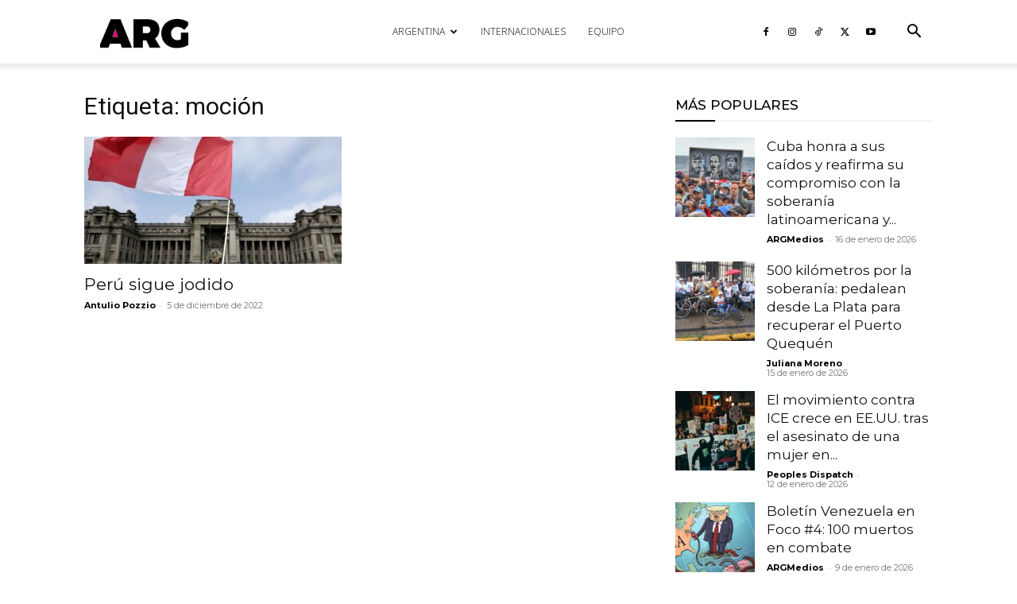

--- FILE ---
content_type: text/html; charset=utf-8
request_url: https://www.google.com/recaptcha/api2/aframe
body_size: 267
content:
<!DOCTYPE HTML><html><head><meta http-equiv="content-type" content="text/html; charset=UTF-8"></head><body><script nonce="cHW-6qWKpU7mqjNcpnl50A">/** Anti-fraud and anti-abuse applications only. See google.com/recaptcha */ try{var clients={'sodar':'https://pagead2.googlesyndication.com/pagead/sodar?'};window.addEventListener("message",function(a){try{if(a.source===window.parent){var b=JSON.parse(a.data);var c=clients[b['id']];if(c){var d=document.createElement('img');d.src=c+b['params']+'&rc='+(localStorage.getItem("rc::a")?sessionStorage.getItem("rc::b"):"");window.document.body.appendChild(d);sessionStorage.setItem("rc::e",parseInt(sessionStorage.getItem("rc::e")||0)+1);localStorage.setItem("rc::h",'1768868561949');}}}catch(b){}});window.parent.postMessage("_grecaptcha_ready", "*");}catch(b){}</script></body></html>